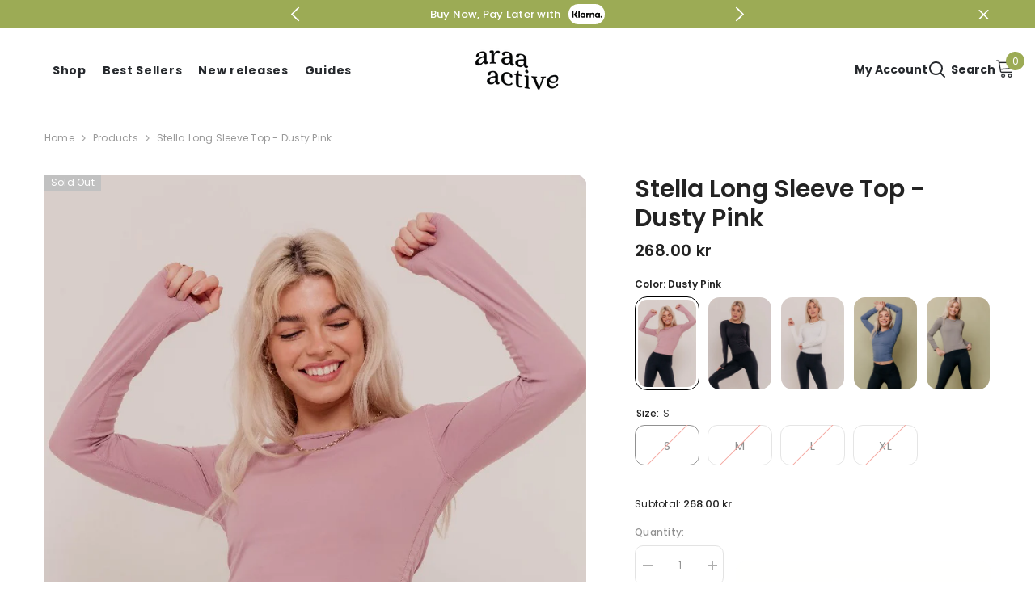

--- FILE ---
content_type: text/html; charset=utf-8
request_url: https://araaactive.com/sv-se/products/stella-long-sleeve-top-dusty-pink?variant=40412616851513&section_id=template--17722218774585__main
body_size: 13214
content:
<div id="shopify-section-template--17722218774585__main" class="shopify-section"><link href="//araaactive.com/cdn/shop/t/10/assets/component-product.css?v=121974951876806225111725880697" rel="stylesheet" type="text/css" media="all" />
<link href="//araaactive.com/cdn/shop/t/10/assets/component-price.css?v=113014100369699422931725880697" rel="stylesheet" type="text/css" media="all" />
<link href="//araaactive.com/cdn/shop/t/10/assets/component-badge.css?v=58385199191654577521725880695" rel="stylesheet" type="text/css" media="all" />
<link href="//araaactive.com/cdn/shop/t/10/assets/component-rte.css?v=82502160534158932881725880697" rel="stylesheet" type="text/css" media="all" />
<link href="//araaactive.com/cdn/shop/t/10/assets/component-share.css?v=23553761141326501681725880697" rel="stylesheet" type="text/css" media="all" />
<link href="//araaactive.com/cdn/shop/t/10/assets/component-tab.css?v=140244687997670630881725880697" rel="stylesheet" type="text/css" media="all" />
<link href="//araaactive.com/cdn/shop/t/10/assets/component-product-form.css?v=25662502946388171728655130" rel="stylesheet" type="text/css" media="all" />
<link href="//araaactive.com/cdn/shop/t/10/assets/component-grid.css?v=14116691739327510611725880696" rel="stylesheet" type="text/css" media="all" />




    <style type="text/css">
    #ProductSection-template--17722218774585__main .productView-thumbnail .productView-thumbnail-link:after{
        padding-bottom: 148%;
    }

    #ProductSection-template--17722218774585__main .cursor-wrapper .counter {
        color: #191919;
    }

    #ProductSection-template--17722218774585__main .cursor-wrapper .counter #count-image:before {
        background-color: #191919;
    }

    #ProductSection-template--17722218774585__main .custom-cursor__inner .arrow:before,
    #ProductSection-template--17722218774585__main .custom-cursor__inner .arrow:after {
        background-color: #000000;
    }

    #ProductSection-template--17722218774585__main .tabs-contents .toggleLink,
    #ProductSection-template--17722218774585__main .tabs .tab .tab-title {
        font-size: 18px;
        font-weight: 600;
        text-transform: none;
        padding-top: 15px;
        padding-bottom: 15px;
    }

    

    

    @media (max-width: 1024px) {
        
    }

    @media (max-width: 550px) {
        #ProductSection-template--17722218774585__main .tabs-contents .toggleLink,
        #ProductSection-template--17722218774585__main .tabs .tab .tab-title {
            font-size: 16px;
        }
    }

    @media (max-width: 767px) {
        #ProductSection-template--17722218774585__main {
            padding-top: 0px;
            padding-bottom: 0px;
        }
        
        
        
    }

    @media (min-width: 1025px) {
        
    }

    @media (min-width: 768px) and (max-width: 1199px) {
        #ProductSection-template--17722218774585__main {
            padding-top: 0px;
            padding-bottom: 0px;
        }
    }

    @media (min-width: 1200px) {
        #ProductSection-template--17722218774585__main {
            padding-top: 0px;
            padding-bottom: 0px;
        }
    }
</style>
<script>
    window.product_inven_array_6809108250681 = {
        
            '40412616851513': '0',
        
            '40412616884281': '0',
        
            '40412616917049': '0',
        
            '40412616949817': '0',
        
    };

    window.selling_array_6809108250681 = {
        
            '40412616851513': 'deny',
        
            '40412616884281': 'deny',
        
            '40412616917049': 'deny',
        
            '40412616949817': 'deny',
        
    };

    window.subtotal = {
        show: true,
        style: 1,
        text: `Add To Cart - [value]`
    };
  
    window.variant_image_group = 'false';
  
</script><link rel="stylesheet" href="//araaactive.com/cdn/shop/t/10/assets/component-fancybox.css?v=162524859697928915511725880696" media="print" onload="this.media='all'">
    <noscript><link href="//araaactive.com/cdn/shop/t/10/assets/component-fancybox.css?v=162524859697928915511725880696" rel="stylesheet" type="text/css" media="all" /></noscript><div class="vertical product-details product-default" data-section-id="template--17722218774585__main" data-section-type="product" id="ProductSection-template--17722218774585__main" data-has-combo="false" data-image-opo>
    
<div class="productView-moreItem moreItem-breadcrumb "
            style="--spacing-top: 10px;
            --spacing-bottom: 20px;
            --spacing-top-mb: 0px;
            --spacing-bottom-mb: 0px;
            --breadcrumb-bg:rgba(0,0,0,0);
            --breadcrumb-mb-bg: #f6f6f6;
            "
        >
            
                <div class="breadcrumb-bg">
            
                <div class="container">
                    

<link href="//araaactive.com/cdn/shop/t/10/assets/component-breadcrumb.css?v=20837817899444488451725880696" rel="stylesheet" type="text/css" media="all" /><breadcrumb-component class="breadcrumb-container style--line_clamp_1 scroll-trigger animate--slide-in" data-collection-title="" data-collection-all="/sv-se/collections/all">
        <nav class="breadcrumb breadcrumb-left" role="navigation" aria-label="breadcrumbs">
        <a class="link home-link" href="/sv-se/">Home</a><span class="separate" aria-hidden="true"><svg xmlns="http://www.w3.org/2000/svg" viewBox="0 0 24 24"><path d="M 7.75 1.34375 L 6.25 2.65625 L 14.65625 12 L 6.25 21.34375 L 7.75 22.65625 L 16.75 12.65625 L 17.34375 12 L 16.75 11.34375 Z"></path></svg></span>
                <span>Stella Long Sleeve Top - Dusty Pink</span><span class="observe-element" style="width: 1px; height: 1px; background: transparent; display: inline-block; flex-shrink: 0;"></span>
        </nav>
    </breadcrumb-component>
    <script type="text/javascript">
        if (typeof breadcrumbComponentDeclare == 'undefined') {
            class BreadcrumbComponent extends HTMLElement {
                constructor() {
                    super();
                    this.firstPostCollection();
                    this.getCollection();
                }

                connectedCallback() {
                    this.firstLink = this.querySelector('.link.home-link')
                    this.lastLink = this.querySelector('.observe-element')
                    this.classList.add('initialized');
                    this.initObservers();
                }

                static createHandler(position = 'first', breadcrumb = null) {
                    const handler = (entries, observer) => {
                        entries.forEach(entry => {
                            if (breadcrumb == null) return observer.disconnect();
                            if (entry.isIntersecting ) {
                                breadcrumb.classList.add(`disable-${position}`);
                            } else {
                                breadcrumb.classList.remove(`disable-${position}`);
                            }
                        })
                    }
                    return handler;
                }

                initObservers() {
                    const scrollToFirstHandler = BreadcrumbComponent.createHandler('first', this);
                    const scrollToLastHandler = BreadcrumbComponent.createHandler('last', this);
                    
                    this.scrollToFirstObserver = new IntersectionObserver(scrollToFirstHandler, { threshold: 1 });
                    this.scrollToLastObserver = new IntersectionObserver(scrollToLastHandler, { threshold: 0.6 });

                    this.scrollToFirstObserver.observe(this.firstLink);
                    this.scrollToLastObserver.observe(this.lastLink);
                }

                firstPostCollection() {
                    if (!document.body.matches('.template-collection')) return;
                    this.postCollection(true);
                    this.checkCollection();
                }

                postCollection(showCollection) {
                    const title = this.dataset.collectionTitle ? this.dataset.collectionTitle : "Products";
                    let collection = {name: title, url: window.location.pathname, show: showCollection};
                    localStorage.setItem('_breadcrumb_collection', JSON.stringify(collection));
                }

                checkCollection() {
                    document.addEventListener("click", (event) => {
                        const target = event.target;
                        if (!target.matches('.card-link')) return;
                        target.closest('.shopify-section[id*="product-grid"]') == null ? this.postCollection(false) : this.postCollection(true);
                    });
                }

                getCollection() {
                    if (!document.body.matches('.template-product')) return;
                    const collection = JSON.parse(localStorage.getItem('_breadcrumb_collection'));
                    let checkCollection = document.referrer.indexOf('/collections/') !== -1 && (new URL(document.referrer)).pathname == collection.url && collection && collection.show ? true : false;
                    const breadcrumb = `<a class="breadcrumb-collection animate--text" href="${checkCollection ? collection.url : this.dataset.collectionAll}">${checkCollection ? collection.name : "Products"}</a><span class="separate animate--text" aria-hidden="true"><svg xmlns="http://www.w3.org/2000/svg" viewBox="0 0 24 24"><path d="M 7.75 1.34375 L 6.25 2.65625 L 14.65625 12 L 6.25 21.34375 L 7.75 22.65625 L 16.75 12.65625 L 17.34375 12 L 16.75 11.34375 Z"></path></svg></span>`;
                    this.querySelectorAll('.separate')[0]?.insertAdjacentHTML("afterend", breadcrumb);
                }
            }   

            window.addEventListener('load', () => {
                customElements.define('breadcrumb-component', BreadcrumbComponent);
            })

            var breadcrumbComponentDeclare = BreadcrumbComponent;
        }
    </script>
                </div>
            
                </div>
            
        </div>
    
    <div class="container productView-container">
        <div class="productView halo-productView layout-3 positionMainImage--left productView-sticky" data-product-handle="stella-long-sleeve-top-dusty-pink"><div class="productView-top">
                    <div class="halo-productView-left productView-images clearfix scroll-trigger animate--fade-in" data-image-gallery><div class="cursor-wrapper handleMouseLeave">
                                <div class="custom-cursor custom-cursor__outer">
                                    <div class="custom-cursor custom-cursor__inner">
                                        <span class="arrow arrow-bar fadeIn"></span>
                                    </div>
                                </div>
                            </div><div class="productView-images-wrapper" data-video-popup>
                            <div class="productView-image-wrapper"><div class="productView-badge has-badge-js badge-left halo-productBadges halo-productBadges--left date-109420940 date1-1266 sale_badge_disable"
        
        data-text-sale-badge="- "
        data-new-badge-number="30"
    ><span class="badge sold-out-badge" aria-hidden="true">
                Sold out
            </span></div>
<div class="productView-nav style-1 image-fit-unset" 
                                    data-image-gallery-main
                                    data-arrows-desk="false"
                                    data-arrows-mobi="true"
                                    data-counter-mobi="true"
                                    data-media-count="5"
                                ><div class="productView-image productView-image-adapt fit-unset" data-index="1">
                                                    <div class="productView-img-container product-single__media" data-media-id="22419457048633"
                                                        
                                                    >
                                                        <div 
                                                            class="media" 
                                                             
                                                             data-fancybox="images" href="//araaactive.com/cdn/shop/products/STELLALongSleeveTopDustyPink1.jpg?v=1697054933" 
                                                        >
                                                            <img id="product-featured-image-22419457048633"
                                                                srcset="//araaactive.com/cdn/shop/products/STELLALongSleeveTopDustyPink1.jpg?v=1697054933"
                                                                src="//araaactive.com/cdn/shop/products/STELLALongSleeveTopDustyPink1.jpg?v=1697054933"
                                                                data-src="//araaactive.com/cdn/shop/products/STELLALongSleeveTopDustyPink1.jpg?v=1697054933"
                                                                alt="Stella Long Sleeve Top - Dusty Pink-Araa Active"
                                                                sizes="(min-width: 2000px) 1500px, (min-width: 1200px) 1200px, (min-width: 768px) calc((100vw - 30px) / 2), calc(100vw - 20px)"
                                                                width="800"
                                                                height="1200"
                                                                data-sizes="auto"
                                                                data-main-image
                                                                data-index="1"
                                                                data-cursor-image
                                                                
                                                            /></div>
                                                    </div>
                                                </div><div class="productView-image productView-image-adapt fit-unset" data-index="2">
                                                    <div class="productView-img-container product-single__media" data-media-id="22419457081401"
                                                        
                                                    >
                                                        <div 
                                                            class="media" 
                                                             
                                                             data-fancybox="images" href="//araaactive.com/cdn/shop/products/STELLALongSleeveTopDustyPink2.jpg?v=1697054935" 
                                                        >
                                                            <img id="product-featured-image-22419457081401"
                                                                data-srcset="//araaactive.com/cdn/shop/products/STELLALongSleeveTopDustyPink2.jpg?v=1697054935"
                                                                
                                                                data-src="//araaactive.com/cdn/shop/products/STELLALongSleeveTopDustyPink2.jpg?v=1697054935"
                                                                alt="Stella Long Sleeve Top - Dusty Pink-Araa Active"
                                                                sizes="(min-width: 2000px) 1500px, (min-width: 1200px) 1200px, (min-width: 768px) calc((100vw - 30px) / 2), calc(100vw - 20px)"
                                                                width="800"
                                                                height="1200"
                                                                data-sizes="auto"
                                                                data-main-image
                                                                data-index="2"
                                                                data-cursor-image
                                                                class="lazyload" loading="lazy"
                                                            /><span class="data-lazy-loading"></span></div>
                                                    </div>
                                                </div><div class="productView-image productView-image-adapt fit-unset" data-index="3">
                                                    <div class="productView-img-container product-single__media" data-media-id="22419457114169"
                                                        
                                                    >
                                                        <div 
                                                            class="media" 
                                                             
                                                             data-fancybox="images" href="//araaactive.com/cdn/shop/products/STELLALongSleeveTopDustyPink3.jpg?v=1697054936" 
                                                        >
                                                            <img id="product-featured-image-22419457114169"
                                                                data-srcset="//araaactive.com/cdn/shop/products/STELLALongSleeveTopDustyPink3.jpg?v=1697054936"
                                                                
                                                                data-src="//araaactive.com/cdn/shop/products/STELLALongSleeveTopDustyPink3.jpg?v=1697054936"
                                                                alt="Stella Long Sleeve Top - Dusty Pink-Araa Active"
                                                                sizes="(min-width: 2000px) 1500px, (min-width: 1200px) 1200px, (min-width: 768px) calc((100vw - 30px) / 2), calc(100vw - 20px)"
                                                                width="800"
                                                                height="1200"
                                                                data-sizes="auto"
                                                                data-main-image
                                                                data-index="3"
                                                                data-cursor-image
                                                                class="lazyload" loading="lazy"
                                                            /><span class="data-lazy-loading"></span></div>
                                                    </div>
                                                </div><div class="productView-image productView-image-adapt fit-unset" data-index="4">
                                                    <div class="productView-img-container product-single__media" data-media-id="22419457146937"
                                                        
                                                    >
                                                        <div 
                                                            class="media" 
                                                             
                                                             data-fancybox="images" href="//araaactive.com/cdn/shop/products/STELLALongSleeveTopDustyPink4.jpg?v=1697054938" 
                                                        >
                                                            <img id="product-featured-image-22419457146937"
                                                                data-srcset="//araaactive.com/cdn/shop/products/STELLALongSleeveTopDustyPink4.jpg?v=1697054938"
                                                                
                                                                data-src="//araaactive.com/cdn/shop/products/STELLALongSleeveTopDustyPink4.jpg?v=1697054938"
                                                                alt="Stella Long Sleeve Top - Dusty Pink-Araa Active"
                                                                sizes="(min-width: 2000px) 1500px, (min-width: 1200px) 1200px, (min-width: 768px) calc((100vw - 30px) / 2), calc(100vw - 20px)"
                                                                width="800"
                                                                height="1200"
                                                                data-sizes="auto"
                                                                data-main-image
                                                                data-index="4"
                                                                data-cursor-image
                                                                class="lazyload" loading="lazy"
                                                            /><span class="data-lazy-loading"></span></div>
                                                    </div>
                                                </div></div><div class="productView-videoPopup"><a class="videoPopup-btn" data-fancybox="video-gallery" href="//araaactive.com/cdn/shop/videos/c/vp/ede4bf9897ae4c37ada6be0f4c4816e7/ede4bf9897ae4c37ada6be0f4c4816e7.HD-1080p-7.2Mbps-8770660.mp4?v=0" type="video/mp4" data-width="1200" data-height="675">
                                                        <svg viewbox="0 0 512 512" xml:space="preserve" aria-hidden="true" focusable="false" role="presentation" class="icon icon-video"><path fill="none" d="M256,20C125.872,20,20,125.872,20,256s105.872,236,236,236s236-105.872,236-236S386.128,20,256,20z M156.64,387.712V124.288l246.72,131.72L156.64,387.712z"></path><path d="M512,256C512,114.616,397.384,0,256,0S0,114.616,0,256s114.616,256,256,256S512,397.384,512,256z   M256,492C125.872,492,20,386.128,20,256S125.872,20,256,20s236,105.872,236,236S386.128,492,256,492z"></path><polygon points="156.64,387.712 403.36,256.008 156.64,124.288 "></polygon></svg>
                                                    </a></div><div class="productView-iconZoom">
                                        <svg  class="icon icon-zoom-1" xmlns="http://www.w3.org/2000/svg" aria-hidden="true" focusable="false" role="presentation" viewBox="0 0 448 512"><path d="M416 176V86.63L246.6 256L416 425.4V336c0-8.844 7.156-16 16-16s16 7.156 16 16v128c0 8.844-7.156 16-16 16h-128c-8.844 0-16-7.156-16-16s7.156-16 16-16h89.38L224 278.6L54.63 448H144C152.8 448 160 455.2 160 464S152.8 480 144 480h-128C7.156 480 0 472.8 0 464v-128C0 327.2 7.156 320 16 320S32 327.2 32 336v89.38L201.4 256L32 86.63V176C32 184.8 24.84 192 16 192S0 184.8 0 176v-128C0 39.16 7.156 32 16 32h128C152.8 32 160 39.16 160 48S152.8 64 144 64H54.63L224 233.4L393.4 64H304C295.2 64 288 56.84 288 48S295.2 32 304 32h128C440.8 32 448 39.16 448 48v128C448 184.8 440.8 192 432 192S416 184.8 416 176z"></path></svg>
                                    </div></div><div class="productView-thumbnail-wrapper">
                                    <div class="productView-for clearfix" data-max-thumbnail-to-show="4"><div class="productView-thumbnail" data-media-id="template--17722218774585__main-22419457048633">
                                                        <div class="productView-thumbnail-link" data-image="//araaactive.com/cdn/shop/products/STELLALongSleeveTopDustyPink1_large.jpg?v=1697054933">
                                                            <img srcset="//araaactive.com/cdn/shop/products/STELLALongSleeveTopDustyPink1_medium.jpg?v=1697054933" src="//araaactive.com/cdn/shop/products/STELLALongSleeveTopDustyPink1_medium.jpg?v=1697054933" alt="Stella Long Sleeve Top - Dusty Pink-Araa Active"  /></div>
                                                    </div><div class="productView-thumbnail" data-media-id="template--17722218774585__main-22419457081401">
                                                        <div class="productView-thumbnail-link" data-image="//araaactive.com/cdn/shop/products/STELLALongSleeveTopDustyPink2_large.jpg?v=1697054935">
                                                            <img srcset="//araaactive.com/cdn/shop/products/STELLALongSleeveTopDustyPink2_medium.jpg?v=1697054935" src="//araaactive.com/cdn/shop/products/STELLALongSleeveTopDustyPink2_medium.jpg?v=1697054935" alt="Stella Long Sleeve Top - Dusty Pink-Araa Active"  /></div>
                                                    </div><div class="productView-thumbnail" data-media-id="template--17722218774585__main-22419457114169">
                                                        <div class="productView-thumbnail-link" data-image="//araaactive.com/cdn/shop/products/STELLALongSleeveTopDustyPink3_large.jpg?v=1697054936">
                                                            <img srcset="//araaactive.com/cdn/shop/products/STELLALongSleeveTopDustyPink3_medium.jpg?v=1697054936" src="//araaactive.com/cdn/shop/products/STELLALongSleeveTopDustyPink3_medium.jpg?v=1697054936" alt="Stella Long Sleeve Top - Dusty Pink-Araa Active"  /></div>
                                                    </div><div class="productView-thumbnail" data-media-id="template--17722218774585__main-22419457146937">
                                                        <div class="productView-thumbnail-link" data-image="//araaactive.com/cdn/shop/products/STELLALongSleeveTopDustyPink4_large.jpg?v=1697054938">
                                                            <img srcset="//araaactive.com/cdn/shop/products/STELLALongSleeveTopDustyPink4_medium.jpg?v=1697054938" src="//araaactive.com/cdn/shop/products/STELLALongSleeveTopDustyPink4_medium.jpg?v=1697054938" alt="Stella Long Sleeve Top - Dusty Pink-Araa Active"  /></div>
                                                    </div></div>
                                </div></div>
                    </div>
                    <div class="halo-productView-right productView-details clearfix">
                        <div class="productView-product clearfix"><div class="productView-moreItem scroll-trigger animate--slide-in"
                                            style="--spacing-top: 0px;
                                            --spacing-bottom: 10px"
                                        >
                                            <h1 class="productView-title" style="--color-title: #232323;--fontsize-text: 30px;--fontsize-mb-text: 18px;"><span>Stella Long Sleeve Top - Dusty Pink</span></h1>
                                        </div>
                                        <div class="productView-moreItem scroll-trigger animate--slide-in"
                                            style="--spacing-top: 0px;
                                            --spacing-bottom: 17px;
                                            --fontsize-text: 20px"
                                        >
                                            
                                                <div class="productView-price no-js-hidden clearfix" id="product-price-6809108250681"><div class="price price--medium price--sold-out ">
    <dl><div class="price__regular"><dd class="price__last"><span class="price-item price-item--regular">268.00 kr</span></dd>
        </div>
        <div class="price__sale"><dd class="price__compare" data-compare=""><s class="price-item price-item--regular"></s></dd><dd class="price__last" data-last="26800"><span class="price-item price-item--sale">268.00 kr</span></dd></div>
        <small class="unit-price caption hidden">
            <dt class="visually-hidden">Unit price</dt>
            <dd class="price__last"><span></span><span aria-hidden="true">/</span><span class="visually-hidden">&nbsp;per&nbsp;</span><span></span></dd>
        </small>
    </dl>
</div>
</div>
                                            
                                        </div><div class="swatch-custom-color">
  
    <div class="swatch-custom-color__header">
      <span>Color: </span>
      <span id="colorName">Dusty Pink</span>
    </div>
  
  <ul class="swatch-custom-color__list">
    <li class="swatch-custom-color__item active" data-color="Dusty Pink">
      <a class="swatch-custom-color__link" href="/sv-se/products/stella-long-sleeve-top-dusty-pink">
        <div class="swatch-custom-color__picture">
          <img class="swatch-custom-color__image" src="//araaactive.com/cdn/shop/products/STELLALongSleeveTopDustyPink1_medium.jpg?v=1697054933" alt="Dusty Pink">
        </div>
      </a>
    </li>
    
      
      
      
      
        <li class="swatch-custom-color__item" data-color="Black">
          <a class="swatch-custom-color__link" href="/sv-se/products/stella-long-sleeve-top-black">
            <div class="swatch-custom-color__picture">
              <img class="swatch-custom-color__image" src="//araaactive.com/cdn/shop/products/STELLALongSleeveTopBlack1_medium.jpg?v=1697054907" alt="Black">
            </div>
          </a>
        </li>
      
    
      
      
      
      
        <li class="swatch-custom-color__item" data-color="White">
          <a class="swatch-custom-color__link" href="/sv-se/products/stella-long-sleeve-top-white">
            <div class="swatch-custom-color__picture">
              <img class="swatch-custom-color__image" src="//araaactive.com/cdn/shop/products/STELLALongSleeveTopWhite1_medium.jpg?v=1697054916" alt="White">
            </div>
          </a>
        </li>
      
    
      
      
      
      
        <li class="swatch-custom-color__item" data-color="Blue">
          <a class="swatch-custom-color__link" href="/sv-se/products/stella-long-sleeve-top-blue">
            <div class="swatch-custom-color__picture">
              <img class="swatch-custom-color__image" src="//araaactive.com/cdn/shop/products/STELLALongSleeveTopBlue1_medium.jpg?v=1697054923" alt="Blue">
            </div>
          </a>
        </li>
      
    
      
      
      
      
        <li class="swatch-custom-color__item" data-color="Light Khaki">
          <a class="swatch-custom-color__link" href="/sv-se/products/stella-long-sleeve-top-light-khaki">
            <div class="swatch-custom-color__picture">
              <img class="swatch-custom-color__image" src="//araaactive.com/cdn/shop/products/STELLALongSleeveTopLightKhaki1_medium.jpg?v=1697054940" alt="Light Khaki">
            </div>
          </a>
        </li>
      
    
      
      
      
      
    
      
      
      
      
    
      
      
      
      
    
      
      
      
      
    
      
      
      
      
    
      
      
      
      
    
  </ul>
</div>

<script>
  const colorItems = document.querySelectorAll('.swatch-custom-color__item');
  const colorName = document.querySelector('#colorName');
  colorItems.forEach(item => {
    item.addEventListener('mouseover', (e) => {
      colorName.innerText = e.currentTarget.getAttribute('data-color');
      colorItems.forEach(el => el.classList.remove('active'));
      e.currentTarget.classList.add('active');
    });
  });
</script>

<style>
  .swatch-custom-color__list {
    margin: 0;
    padding-left: 0;
    display: grid;
    grid-template-columns: repeat(auto-fill, minmax(75px, 1fr));
    grid-gap: 10px;
  }

  .swatch-custom-color__item {
    margin-bottom: 20px;
    list-style: none;
  }

  .swatch-custom-color__link {
    display: block;
  }

  .swatch-custom-color__picture {
    position: relative;
    padding-top: 145%;
  }

  .swatch-custom-color__image {
    position: absolute;
    left: 0;
    top: 0;
    width: 100%;
    height: 100%;
    object-fit: cover;
    border: 1px solid transparent;
  }

  .swatch-custom-color__item.active .swatch-custom-color__image {
    border-color: #000;
    padding: 3px;
  }

  .swatch-custom-color__header {
    margin-bottom: 5px;
    font-size: var(--font_size);
    font-weight: 600;
    line-height: 20px;
    color: var(--page_title_color);
  }
</style>

                                            <div class="productView-moreItem productView-moreItem-product-variant scroll-trigger animate--slide-in"
                                                style="--spacing-top: 0px;
                                                --spacing-bottom: 15px"
                                            ><div class="productView-options" style="--color-border: #e6e6e6" data-lang="sv" data-default-lang="se"><div class="productView-variants halo-productOptions" id="product-option-6809108250681"  data-type="button"><variant-radios class="no-js-hidden product-option has-default" data-product="6809108250681" data-section="template--17722218774585__main" data-url="/sv-se/products/stella-long-sleeve-top-dusty-pink"><fieldset class="js product-form__input clearfix" data-product-attribute="set-rectangle" data-option-index="0">
                            <legend class="form__label">
                                size:
                                <span data-header-option>
                                    S
                                </span>
                            </legend><input class="product-form__radio" type="radio" id="option-6809108250681-size-0"
                                        name="size"
                                        value="S"
                                        checked
                                        
                                        data-variant-id="40412616851513"
                                    ><label class="product-form__label soldout" for="option-6809108250681-size-0" data-variant-id="40412616851513">
                                            <span class="text">S</span>
                                        </label><input class="product-form__radio" type="radio" id="option-6809108250681-size-1"
                                        name="size"
                                        value="M"
                                        
                                        
                                        data-variant-id="40412616884281"
                                    ><label class="product-form__label soldout" for="option-6809108250681-size-1" data-variant-id="40412616884281">
                                            <span class="text">M</span>
                                        </label><input class="product-form__radio" type="radio" id="option-6809108250681-size-2"
                                        name="size"
                                        value="L"
                                        
                                        
                                        data-variant-id="40412616917049"
                                    ><label class="product-form__label soldout" for="option-6809108250681-size-2" data-variant-id="40412616917049">
                                            <span class="text">L</span>
                                        </label><input class="product-form__radio" type="radio" id="option-6809108250681-size-3"
                                        name="size"
                                        value="XL"
                                        
                                        
                                        data-variant-id="40412616949817"
                                    ><label class="product-form__label soldout" for="option-6809108250681-size-3" data-variant-id="40412616949817">
                                            <span class="text">XL</span>
                                        </label></fieldset><fieldset class="js product-form__input product-form__swatch clearfix" data-product-attribute="set-rectangle" data-option-index="1">
                            <legend class="form__label">
                                Color:
                                <span data-header-option>
                                    Dusty Pink
                                </span>
                            </legend><input class="product-form__radio" type="radio" id="option-6809108250681-Color-0"
                                        name="Color"
                                        value="Dusty Pink"
                                        checked
                                        
                                        data-variant-id="40412616851513"
                                    ><label class="product-form__label soldout" name="Color" for="option-6809108250681-Color-0" data-variant-id="40412616851513">
                                            <span
                                                class="pattern"
                                                style="background-color: pink; background-image: url(//araaactive.com/cdn/shop/products/STELLALongSleeveTopDustyPink1_130x.jpg?v=1697054933);"
                                            ></span>
                                            
                                                <span class="expand">
                                                    <img srcset="//araaactive.com/cdn/shop/products/STELLALongSleeveTopDustyPink1_75x.jpg?v=1697054933" src="//araaactive.com/cdn/shop/products/STELLALongSleeveTopDustyPink1_75x.jpg?v=1697054933" sizes="75px" loading="lazy">
                                                </span>
                                            
                                        </label></fieldset><script type="application/json">
                        [{"id":40412616851513,"title":"S \/ Dusty Pink","option1":"S","option2":"Dusty Pink","option3":null,"sku":"DS-WOM-STELLA-LSTOP-Dusty Pink-Small","requires_shipping":true,"taxable":true,"featured_image":{"id":30154636427321,"product_id":6809108250681,"position":1,"created_at":"2022-07-20T13:10:28+02:00","updated_at":"2023-10-11T22:08:53+02:00","alt":"Stella Long Sleeve Top - Dusty Pink-Araa Active","width":800,"height":1200,"src":"\/\/araaactive.com\/cdn\/shop\/products\/STELLALongSleeveTopDustyPink1.jpg?v=1697054933","variant_ids":[40412616851513,40412616884281,40412616917049,40412616949817]},"available":false,"name":"Stella Long Sleeve Top - Dusty Pink - S \/ Dusty Pink","public_title":"S \/ Dusty Pink","options":["S","Dusty Pink"],"price":26800,"weight":91,"compare_at_price":null,"inventory_management":"shopify","barcode":"5060764899079","featured_media":{"alt":"Stella Long Sleeve Top - Dusty Pink-Araa Active","id":22419457048633,"position":1,"preview_image":{"aspect_ratio":0.667,"height":1200,"width":800,"src":"\/\/araaactive.com\/cdn\/shop\/products\/STELLALongSleeveTopDustyPink1.jpg?v=1697054933"}},"requires_selling_plan":false,"selling_plan_allocations":[]},{"id":40412616884281,"title":"M \/ Dusty Pink","option1":"M","option2":"Dusty Pink","option3":null,"sku":"DS-WOM-STELLA-LSTOP-Dusty Pink-Medium","requires_shipping":true,"taxable":true,"featured_image":{"id":30154636427321,"product_id":6809108250681,"position":1,"created_at":"2022-07-20T13:10:28+02:00","updated_at":"2023-10-11T22:08:53+02:00","alt":"Stella Long Sleeve Top - Dusty Pink-Araa Active","width":800,"height":1200,"src":"\/\/araaactive.com\/cdn\/shop\/products\/STELLALongSleeveTopDustyPink1.jpg?v=1697054933","variant_ids":[40412616851513,40412616884281,40412616917049,40412616949817]},"available":false,"name":"Stella Long Sleeve Top - Dusty Pink - M \/ Dusty Pink","public_title":"M \/ Dusty Pink","options":["M","Dusty Pink"],"price":26800,"weight":91,"compare_at_price":null,"inventory_management":"shopify","barcode":"5060764899086","featured_media":{"alt":"Stella Long Sleeve Top - Dusty Pink-Araa Active","id":22419457048633,"position":1,"preview_image":{"aspect_ratio":0.667,"height":1200,"width":800,"src":"\/\/araaactive.com\/cdn\/shop\/products\/STELLALongSleeveTopDustyPink1.jpg?v=1697054933"}},"requires_selling_plan":false,"selling_plan_allocations":[]},{"id":40412616917049,"title":"L \/ Dusty Pink","option1":"L","option2":"Dusty Pink","option3":null,"sku":"DS-WOM-STELLA-LSTOP-Dusty Pink-Large","requires_shipping":true,"taxable":true,"featured_image":{"id":30154636427321,"product_id":6809108250681,"position":1,"created_at":"2022-07-20T13:10:28+02:00","updated_at":"2023-10-11T22:08:53+02:00","alt":"Stella Long Sleeve Top - Dusty Pink-Araa Active","width":800,"height":1200,"src":"\/\/araaactive.com\/cdn\/shop\/products\/STELLALongSleeveTopDustyPink1.jpg?v=1697054933","variant_ids":[40412616851513,40412616884281,40412616917049,40412616949817]},"available":false,"name":"Stella Long Sleeve Top - Dusty Pink - L \/ Dusty Pink","public_title":"L \/ Dusty Pink","options":["L","Dusty Pink"],"price":26800,"weight":91,"compare_at_price":null,"inventory_management":"shopify","barcode":"5060764899093","featured_media":{"alt":"Stella Long Sleeve Top - Dusty Pink-Araa Active","id":22419457048633,"position":1,"preview_image":{"aspect_ratio":0.667,"height":1200,"width":800,"src":"\/\/araaactive.com\/cdn\/shop\/products\/STELLALongSleeveTopDustyPink1.jpg?v=1697054933"}},"requires_selling_plan":false,"selling_plan_allocations":[]},{"id":40412616949817,"title":"XL \/ Dusty Pink","option1":"XL","option2":"Dusty Pink","option3":null,"sku":"DS-WOM-STELLA-LSTOP-Dusty Pink-Extra Large","requires_shipping":true,"taxable":true,"featured_image":{"id":30154636427321,"product_id":6809108250681,"position":1,"created_at":"2022-07-20T13:10:28+02:00","updated_at":"2023-10-11T22:08:53+02:00","alt":"Stella Long Sleeve Top - Dusty Pink-Araa Active","width":800,"height":1200,"src":"\/\/araaactive.com\/cdn\/shop\/products\/STELLALongSleeveTopDustyPink1.jpg?v=1697054933","variant_ids":[40412616851513,40412616884281,40412616917049,40412616949817]},"available":false,"name":"Stella Long Sleeve Top - Dusty Pink - XL \/ Dusty Pink","public_title":"XL \/ Dusty Pink","options":["XL","Dusty Pink"],"price":26800,"weight":91,"compare_at_price":null,"inventory_management":"shopify","barcode":"5060764899109","featured_media":{"alt":"Stella Long Sleeve Top - Dusty Pink-Araa Active","id":22419457048633,"position":1,"preview_image":{"aspect_ratio":0.667,"height":1200,"width":800,"src":"\/\/araaactive.com\/cdn\/shop\/products\/STELLALongSleeveTopDustyPink1.jpg?v=1697054933"}},"requires_selling_plan":false,"selling_plan_allocations":[]}]
                    </script>
                </variant-radios></div>
        <noscript>
            <div class="product-form__input">
                <label class="form__label" for="Variants-template--17722218774585__main">
                    Product variants
                </label>
                <div class="select">
                <select name="id" id="Variants-template--17722218774585__main" class="select__select" form="product-form"><option
                            selected="selected"
                            disabled
                            value="40412616851513"
                        >
                            S / Dusty Pink
 - Sold out
                            - 268.00 kr
                        </option><option
                            
                            disabled
                            value="40412616884281"
                        >
                            M / Dusty Pink
 - Sold out
                            - 268.00 kr
                        </option><option
                            
                            disabled
                            value="40412616917049"
                        >
                            L / Dusty Pink
 - Sold out
                            - 268.00 kr
                        </option><option
                            
                            disabled
                            value="40412616949817"
                        >
                            XL / Dusty Pink
 - Sold out
                            - 268.00 kr
                        </option></select>
            </div>
          </div>
        </noscript></div>
                                            </div>
                                        



                                            <div class="productView-moreItem"
                                                style="--spacing-top: 0px;
                                                --spacing-bottom: 15px"
                                            >
                                                <div class="productView-buttons"><form method="post" action="/sv-se/cart/add" id="product-form-installment-6809108250681" accept-charset="UTF-8" class="installment caption-large" enctype="multipart/form-data"><input type="hidden" name="form_type" value="product" /><input type="hidden" name="utf8" value="✓" /><input type="hidden" name="id" value="40412616851513">
        
<input type="hidden" name="product-id" value="6809108250681" /><input type="hidden" name="section-id" value="template--17722218774585__main" /></form><product-form class="productView-form product-form"><form method="post" action="/sv-se/cart/add" id="product-form-6809108250681" accept-charset="UTF-8" class="form" enctype="multipart/form-data" novalidate="novalidate" data-type="add-to-cart-form"><input type="hidden" name="form_type" value="product" /><input type="hidden" name="utf8" value="✓" /><div class="productView-group"><div class="productView-subtotal">
                            <span class="text">Subtotal: </span>
                            <span class="money-subtotal">268.00 kr</span>
                        </div><div class="pvGroup-row"><quantity-input class="productView-quantity quantity__group quantity__group--1 quantity__style--1 clearfix">
	    <label class="form-label quantity__label" for="quantity-6809108250681">
	        Quantity:
	    </label>
	    <div class="quantity__container">
		    <button type="button" name="minus" class="minus btn-quantity">
		    	<span class="visually-hidden">Decrease quantity for Stella Long Sleeve Top - Dusty Pink</span>
		    </button>
		    <input class="form-input quantity__input" type="number" name="quantity" min="1" value="1" inputmode="numeric" pattern="[0-9]*" id="quantity-6809108250681" data-product="6809108250681" data-price="26800">
		    <button type="button" name="plus" class="plus btn-quantity">
		    	<span class="visually-hidden">Increase quantity for Stella Long Sleeve Top - Dusty Pink</span>
		    </button>
	    </div>
	</quantity-input>
<div class="productView-groupTop">
                        <div class="productView-action productView-action-2 scroll-trigger animate--slide-in" style="--atc-color: #ffffff;--atc-bg-color: #9cab55;--atc-border-color: #9cab55;--atc-color-hover: #232323;--atc-bg-color-hover: #ffffff;--atc-border-color-hover: #232323">
                            <input type="hidden" name="id" value="40412616851513">
                            <div class="product-form__buttons"><button type="submit" name="add" data-btn-addToCart class="product-form__submit button" id="product-add-to-cart" disabled>Sold out</button></div>
                        </div></div>
                </div></div><input type="hidden" name="product-id" value="6809108250681" /><input type="hidden" name="section-id" value="template--17722218774585__main" /></form></product-form><div class="productView-notifyMe  halo-notifyMe scroll-trigger animate--slide-in" style="display: none;">
            <form method="post" action="/sv-se/contact#ContactForm-notifyMe-product-productView-notify-form-6809108250681" id="ContactForm-notifyMe-product-productView-notify-form-6809108250681" accept-charset="UTF-8" class="notifyMe-form contact-form"><input type="hidden" name="form_type" value="contact" /><input type="hidden" name="utf8" value="✓" /><input type="hidden" name="contact[Form]" value="Notify me"/>
    <input type="hidden" class="halo-notify-product-site" name="contact[Shop name]" value="Araa Active"/>
    <input type="hidden" class="halo-notify-product-site-url" name="contact[Link]" value="https://araaactive.com"/>
    <input type="hidden" class="halo-notify-product-title" name="contact[Product title]" value="Stella Long Sleeve Top - Dusty Pink" />
    <input type="hidden" class="halo-notify-product-link" name="contact[Product URL]" value="https://araaactive.com/sv-se/products/stella-long-sleeve-top-dusty-pink"/>
    <input type="hidden" class="halo-notify-product-variant" name="contact[Product variant]" value="S / Dusty Pink"/>

    <div class="form-field">
        <label class="form-label" for="halo-notify-email6809108250681">Leave your email and we will notify as soon as the product / variant is back in stock</label>
        <input class="form-input form-input-placeholder" type="email" name="contact[email]" required id="halo-notify-email6809108250681" placeholder="Insert your email">
        <button type="submit" class="button button-1" id="halo-btn-notify6809108250681" data-button-message="notifyMe">Subscribe</button>
    </div></form><div class="notifyMe-text"></div>
        </div></div>
                                            </div>
                                        
<div class="productView-moreItem scroll-trigger animate--slide-in"
                                            style="--spacing-top: 30px;
                                            --spacing-bottom: 0px;"
                                        >
                                            <delivery-time class="productView-dlvr d-none"
                                                data-delivery-time 
                                                data-frm-day="d, DD MMM"
                                                data-exclude-day-from="only_delivery" 
                                                data-exclude-day="SAT,SUN" 
                                                data-estimate-start="4" 
                                                data-estimate-end="7" 
                                                data-time="15:00:00"
                                                style="--color-text: #232323;--font-size: 12px;--icon-size: 24px;"
                                            ><span class="productView-dlvr__icon"><svg aria-hidden="true" focusable="false" data-prefix="fal" data-icon="shipping-fast" role="img" xmlns="http://www.w3.org/2000/svg" viewbox="0 0 640 512"><path fill="currentColor" d="M280 192c4.4 0 8-3.6 8-8v-16c0-4.4-3.6-8-8-8H40c-4.4 0-8 3.6-8 8v16c0 4.4 3.6 8 8 8h240zm352 192h-24V275.9c0-16.8-6.8-33.3-18.8-45.2l-83.9-83.9c-11.8-12-28.3-18.8-45.2-18.8H416V78.6c0-25.7-22.2-46.6-49.4-46.6H113.4C86.2 32 64 52.9 64 78.6V96H8c-4.4 0-8 3.6-8 8v16c0 4.4 3.6 8 8 8h240c4.4 0 8-3.6 8-8v-16c0-4.4-3.6-8-8-8H96V78.6c0-8.1 7.8-14.6 17.4-14.6h253.2c9.6 0 17.4 6.5 17.4 14.6V384H207.6C193 364.7 170 352 144 352c-18.1 0-34.6 6.2-48 16.4V288H64v144c0 44.2 35.8 80 80 80s80-35.8 80-80c0-5.5-.6-10.8-1.6-16h195.2c-1.1 5.2-1.6 10.5-1.6 16 0 44.2 35.8 80 80 80s80-35.8 80-80c0-5.5-.6-10.8-1.6-16H632c4.4 0 8-3.6 8-8v-16c0-4.4-3.6-8-8-8zm-488 96c-26.5 0-48-21.5-48-48s21.5-48 48-48 48 21.5 48 48-21.5 48-48 48zm272-320h44.1c8.4 0 16.7 3.4 22.6 9.4l83.9 83.9c.8.8 1.1 1.9 1.8 2.8H416V160zm80 320c-26.5 0-48-21.5-48-48s21.5-48 48-48 48 21.5 48 48-21.5 48-48 48zm80-96h-16.4C545 364.7 522 352 496 352s-49 12.7-63.6 32H416v-96h160v96zM256 248v-16c0-4.4-3.6-8-8-8H8c-4.4 0-8 3.6-8 8v16c0 4.4 3.6 8 8 8h240c4.4 0 8-3.6 8-8z"></path></svg>
</span><span class="productView-dlvr__text">Order within the next <span data-hour-delivery class="productView-dlvr__remaining"><span class="productView-dlvr__remaining-hr"></span> hours <span class="productView-dlvr__remaining-mins"></span> minutes</span> to receive it. Estimated delivery is between <span data-start-delivery class="productView-dlvr__date-start txt-d-underline"></span> and <span data-end-delivery class="productView-dlvr__date-end txt-d-underline"></b>
                                                </span>
                                            </delivery-time>
                                            <script src="//araaactive.com/cdn/shop/t/10/assets/delivery-time.js?v=128523993372356729531725880697" defer="defer"></script>
                                        </div><div class="productView-moreItem scroll-trigger animate--slide-in"
                                            style="--spacing-top: 30px;
                                            --spacing-bottom: 0px;
                                            "
                                        >
                                            <complementary-products class="productView-complementary complementary-products style-2 no-js-hidden" id="complementary-product-data" data-complementary-product data-url="/sv-se/recommendations/products?section_id=template--17722218774585__main&product_id=6809108250681&limit=10&intent=complementary"></complementary-products>
                                            <script src="//araaactive.com/cdn/shop/t/10/assets/build-complementary-products.js?v=73501869613274300751725880695" defer="defer"></script>
                                        </div></div>
                    </div>
                </div>
<link href="//araaactive.com/cdn/shop/t/10/assets/component-sticky-add-to-cart.css?v=65206619997115728701725880697" rel="stylesheet" type="text/css" media="all" />
                    <sticky-add-to-cart class="productView-stickyCart style-1 subtotal-1" data-sticky-add-to-cart>
    <div class="container">
        <a href="javascript:void(0)" class="sticky-product-close close" data-close-sticky-add-to-cart>
            <svg xmlns="http://www.w3.org/2000/svg" viewBox="0 0 48 48" ><path d="M 38.982422 6.9707031 A 2.0002 2.0002 0 0 0 37.585938 7.5859375 L 24 21.171875 L 10.414062 7.5859375 A 2.0002 2.0002 0 0 0 8.9785156 6.9804688 A 2.0002 2.0002 0 0 0 7.5859375 10.414062 L 21.171875 24 L 7.5859375 37.585938 A 2.0002 2.0002 0 1 0 10.414062 40.414062 L 24 26.828125 L 37.585938 40.414062 A 2.0002 2.0002 0 1 0 40.414062 37.585938 L 26.828125 24 L 40.414062 10.414062 A 2.0002 2.0002 0 0 0 38.982422 6.9707031 z"/></svg>
        </a>
        <div class="sticky-product-wrapper">
            <div class="sticky-product clearfix"><div class="sticky-left">
                    <div class="sticky-image" data-image-sticky-add-to-cart>
                        <img srcset="//araaactive.com/cdn/shop/products/STELLALongSleeveTopDustyPink1_1200x.jpg?v=1697054933" src="//araaactive.com/cdn/shop/products/STELLALongSleeveTopDustyPink1_1200x.jpg?v=1697054933" alt="Stella Long Sleeve Top - Dusty Pink-Araa Active" sizes="1200px" loading="lazy">
                    </div>
                    
                        <div class="sticky-info"><h4 class="sticky-title">
                                Stella Long Sleeve Top - Dusty Pink
                            </h4>
                            
                                
                                
                                <div class="sticky-price">
                                    
                                        
                                    
                                    <span class="money-subtotal">268.00 kr</span>
                                </div>
                            
                        </div>
                    
                </div>
                <div class="sticky-right sticky-content">
                    
<div class="sticky-actions sticky-actions-2"><form method="post" action="/sv-se/cart/add" id="product-form-sticky-6809108250681" accept-charset="UTF-8" class="form" enctype="multipart/form-data" novalidate="novalidate" data-type="add-to-cart-form"><input type="hidden" name="form_type" value="product" /><input type="hidden" name="utf8" value="✓" />
<div class="sticky-actions-row"><input type="hidden" name="id" value="40412616851513"><button
                                        type="submit"
                                        name="add"
                                        data-btn-addToCart
                                        class="product-form__submit button button--primary"
                                        id="product-sticky-add-to-cart"
                                        disabled
                                    >
                                        Sold out
                                    </button></div><input type="hidden" name="product-id" value="6809108250681" /><input type="hidden" name="section-id" value="template--17722218774585__main" /></form>
                        
                            <div class="empty-add-cart-button-wrapper"><quantity-input class="productView-quantity quantity__group quantity__group--3 quantity__style--1 clearfix">
	    <label class="form-label quantity__label" for="quantity-6809108250681-3">
	        Quantity:
	    </label>
	    <div class="quantity__container">
		    <button type="button" name="minus" class="minus btn-quantity">
		    	<span class="visually-hidden">Decrease quantity for Stella Long Sleeve Top - Dusty Pink</span>
		    </button>
		    <input class="form-input quantity__input" type="number" name="quantity" min="1" value="1" inputmode="numeric" pattern="[0-9]*" id="quantity-6809108250681-3" data-product="6809108250681" data-price="26800">
		    <button type="button" name="plus" class="plus btn-quantity">
		    	<span class="visually-hidden">Increase quantity for Stella Long Sleeve Top - Dusty Pink</span>
		    </button>
	    </div>
	</quantity-input>
<button
                                        class="product-form__submit button button--primary"
                                        id="show-sticky-product">Add to cart
</button>
                            </div>
                        
                    </div></div>
            </div>
        </div>
        <a href="javascript:void(0)" class="sticky-product-expand" data-expand-sticky-add-to-cart>
            <svg xmlns="http://www.w3.org/2000/svg" viewBox="0 0 32 32" class="icon icon-cart stroke-w-0" aria-hidden="true" focusable="false" role="presentation" xmlns="http://www.w3.org/2000/svg"><path d="M 16 3 C 13.253906 3 11 5.253906 11 8 L 11 9 L 6.0625 9 L 6 9.9375 L 5 27.9375 L 4.9375 29 L 27.0625 29 L 27 27.9375 L 26 9.9375 L 25.9375 9 L 21 9 L 21 8 C 21 5.253906 18.746094 3 16 3 Z M 16 5 C 17.65625 5 19 6.34375 19 8 L 19 9 L 13 9 L 13 8 C 13 6.34375 14.34375 5 16 5 Z M 7.9375 11 L 11 11 L 11 14 L 13 14 L 13 11 L 19 11 L 19 14 L 21 14 L 21 11 L 24.0625 11 L 24.9375 27 L 7.0625 27 Z"/></svg>
        </a>
    </div>
    
    
        <div class="no-js-hidden product-option has-default sticky-product-mobile" data-product="6809108250681" data-section="template--17722218774585__main" data-url="/sv-se/products/stella-long-sleeve-top-dusty-pink">
            <div class="sticky-product-mobile-header">
                <a href="javascript:void(0)" class="sticky-product-close close" data-close-sticky-mobile>
                    <svg xmlns="http://www.w3.org/2000/svg" version="1.0" viewBox="0 0 256.000000 256.000000" preserveAspectRatio="xMidYMid meet" ><g transform="translate(0.000000,256.000000) scale(0.100000,-0.100000)" fill="#000000" stroke="none"><path d="M34 2526 c-38 -38 -44 -76 -18 -116 9 -14 265 -274 568 -577 l551 -553 -551 -553 c-303 -303 -559 -563 -568 -577 -26 -40 -20 -78 18 -116 38 -38 76 -44 116 -18 14 9 274 265 578 568 l552 551 553 -551 c303 -303 563 -559 577 -568 40 -26 78 -20 116 18 38 38 44 76 18 116 -9 14 -265 274 -568 578 l-551 552 551 553 c303 303 559 563 568 577 26 40 20 78 -18 116 -38 38 -76 44 -116 18 -14 -9 -274 -265 -577 -568 l-553 -551 -552 551 c-304 303 -564 559 -578 568 -40 26 -78 20 -116 -18z"/></g></svg>
                </a>
            </div>
            <div class="sticky-product-mobile-content halo-productView-mobile">
                <div class="productView-thumbnail-wrapper is-hidden-desktop">
                    <div class="productView-for mobile clearfix" data-max-thumbnail-to-show="2"><div class="productView-thumbnail filter-stella-long-sleeve-top-dusty-pink-araa-active" data-media-id="template--17722218774585__main-22419457048633">
                                        <div class="productView-thumbnail-link animated-loading" data-image="//araaactive.com/cdn/shop/products/STELLALongSleeveTopDustyPink1_1024x1024.jpg?v=1697054933">
                                            <img src="//araaactive.com/cdn/shop/products/STELLALongSleeveTopDustyPink1.jpg?v=1697054933" alt="Stella Long Sleeve Top - Dusty Pink-Araa Active" title="Stella Long Sleeve Top - Dusty Pink-Araa Active" loading="lazy" />
                                        </div>
                                    </div><div class="productView-thumbnail filter-stella-long-sleeve-top-dusty-pink-araa-active" data-media-id="template--17722218774585__main-22419457081401">
                                        <div class="productView-thumbnail-link animated-loading" data-image="//araaactive.com/cdn/shop/products/STELLALongSleeveTopDustyPink2_1024x1024.jpg?v=1697054935">
                                            <img src="//araaactive.com/cdn/shop/products/STELLALongSleeveTopDustyPink2.jpg?v=1697054935" alt="Stella Long Sleeve Top - Dusty Pink-Araa Active" title="Stella Long Sleeve Top - Dusty Pink-Araa Active" loading="lazy" />
                                        </div>
                                    </div><div class="productView-thumbnail filter-stella-long-sleeve-top-dusty-pink-araa-active" data-media-id="template--17722218774585__main-22419457114169">
                                        <div class="productView-thumbnail-link animated-loading" data-image="//araaactive.com/cdn/shop/products/STELLALongSleeveTopDustyPink3_1024x1024.jpg?v=1697054936">
                                            <img src="//araaactive.com/cdn/shop/products/STELLALongSleeveTopDustyPink3.jpg?v=1697054936" alt="Stella Long Sleeve Top - Dusty Pink-Araa Active" title="Stella Long Sleeve Top - Dusty Pink-Araa Active" loading="lazy" />
                                        </div>
                                    </div><div class="productView-thumbnail filter-stella-long-sleeve-top-dusty-pink-araa-active" data-media-id="template--17722218774585__main-22419457146937">
                                        <div class="productView-thumbnail-link animated-loading" data-image="//araaactive.com/cdn/shop/products/STELLALongSleeveTopDustyPink4_1024x1024.jpg?v=1697054938">
                                            <img src="//araaactive.com/cdn/shop/products/STELLALongSleeveTopDustyPink4.jpg?v=1697054938" alt="Stella Long Sleeve Top - Dusty Pink-Araa Active" title="Stella Long Sleeve Top - Dusty Pink-Araa Active" loading="lazy" />
                                        </div>
                                    </div></div>
                </div>
                <div class="sticky-info"><h4 class="sticky-title">
                        Stella Long Sleeve Top - Dusty Pink
                    </h4>
                        
                        <div class="sticky-price">
                            
                                
                            
                            <span class="money-subtotal">268.00 kr</span>
                        </div></div>
                <link rel="stylesheet" href="//araaactive.com/cdn/shop/t/10/assets/component-sticky-add-to-cart-mobile.css?v=62049319929386477131725880697" media="print" onload="this.media='all'">
<noscript><link href="//araaactive.com/cdn/shop/t/10/assets/component-sticky-add-to-cart-mobile.css?v=62049319929386477131725880697" rel="stylesheet" type="text/css" media="all" /></noscript>

<div class="productView-options" style="--color-border: "><div class="productView-variants halo-productOptions" id="product-option-6809108250681"><variant-sticky-radios class="no-js-hidden product-option has-default" data-product="6809108250681" data-section="template--17722218774585__main" data-url="/sv-se/products/stella-long-sleeve-top-dusty-pink"><fieldset class="js product-form__input mobile clearfix" data-product-attribute="set-rectangle" data-option-index="0">
                            <legend class="form__label">
                                size:
                                <span data-header-option>
                                    S
                                </span>
                            </legend><input class="product-form__radio mobile" type="radio" id="option-6809108250681-size-0-mobile"
                                        name="size-mobile"
                                        value="S"
                                        checked
                                        data-variant-id="40412616851513"
                                    ><label class="product-form__label mobile soldout" for="option-6809108250681-size-0-mobile" data-variant-id="40412616851513">
                                            <span class="text">S</span>
                                        </label><input class="product-form__radio mobile" type="radio" id="option-6809108250681-size-1-mobile"
                                        name="size-mobile"
                                        value="M"
                                        
                                        data-variant-id="40412616884281"
                                    ><label class="product-form__label mobile soldout" for="option-6809108250681-size-1-mobile" data-variant-id="40412616884281">
                                            <span class="text">M</span>
                                        </label><input class="product-form__radio mobile" type="radio" id="option-6809108250681-size-2-mobile"
                                        name="size-mobile"
                                        value="L"
                                        
                                        data-variant-id="40412616917049"
                                    ><label class="product-form__label mobile soldout" for="option-6809108250681-size-2-mobile" data-variant-id="40412616917049">
                                            <span class="text">L</span>
                                        </label><input class="product-form__radio mobile" type="radio" id="option-6809108250681-size-3-mobile"
                                        name="size-mobile"
                                        value="XL"
                                        
                                        data-variant-id="40412616949817"
                                    ><label class="product-form__label mobile soldout" for="option-6809108250681-size-3-mobile" data-variant-id="40412616949817">
                                            <span class="text">XL</span>
                                        </label></fieldset><fieldset class="js product-form__input mobile product-form__swatch clearfix" data-product-attribute="set-rectangle" data-option-index="1">
                            <legend class="form__label">
                                Color:
                                <span data-header-option>
                                    Dusty Pink
                                </span>
                            </legend><input class="product-form__radio mobile" type="radio" id="option-6809108250681-Color-0-mobile"
                                        name="Color-mobile"
                                        value="Dusty Pink"
                                        checked
                                        data-variant-id="40412616851513"
                                    ><label class="product-form__label mobile soldout" name="Color-mobile" for="option-6809108250681-Color-0-mobile" data-variant-id="40412616851513">
                                            <span
                                                class="pattern"
                                                style="background-color: pink; background-image: url(//araaactive.com/cdn/shop/products/STELLALongSleeveTopDustyPink1_40x.jpg?v=1697054933);"
                                            ></span>
                                            
                                                <span class="expand">
                                                    <img srcset="//araaactive.com/cdn/shop/products/STELLALongSleeveTopDustyPink1_75x.jpg?v=1697054933" src="//araaactive.com/cdn/shop/products/STELLALongSleeveTopDustyPink1_75x.jpg?v=1697054933" sizes="75px" loading="lazy">
                                                </span>
                                            
                                        </label></fieldset><script type="application/json">
                        [{"id":40412616851513,"title":"S \/ Dusty Pink","option1":"S","option2":"Dusty Pink","option3":null,"sku":"DS-WOM-STELLA-LSTOP-Dusty Pink-Small","requires_shipping":true,"taxable":true,"featured_image":{"id":30154636427321,"product_id":6809108250681,"position":1,"created_at":"2022-07-20T13:10:28+02:00","updated_at":"2023-10-11T22:08:53+02:00","alt":"Stella Long Sleeve Top - Dusty Pink-Araa Active","width":800,"height":1200,"src":"\/\/araaactive.com\/cdn\/shop\/products\/STELLALongSleeveTopDustyPink1.jpg?v=1697054933","variant_ids":[40412616851513,40412616884281,40412616917049,40412616949817]},"available":false,"name":"Stella Long Sleeve Top - Dusty Pink - S \/ Dusty Pink","public_title":"S \/ Dusty Pink","options":["S","Dusty Pink"],"price":26800,"weight":91,"compare_at_price":null,"inventory_management":"shopify","barcode":"5060764899079","featured_media":{"alt":"Stella Long Sleeve Top - Dusty Pink-Araa Active","id":22419457048633,"position":1,"preview_image":{"aspect_ratio":0.667,"height":1200,"width":800,"src":"\/\/araaactive.com\/cdn\/shop\/products\/STELLALongSleeveTopDustyPink1.jpg?v=1697054933"}},"requires_selling_plan":false,"selling_plan_allocations":[]},{"id":40412616884281,"title":"M \/ Dusty Pink","option1":"M","option2":"Dusty Pink","option3":null,"sku":"DS-WOM-STELLA-LSTOP-Dusty Pink-Medium","requires_shipping":true,"taxable":true,"featured_image":{"id":30154636427321,"product_id":6809108250681,"position":1,"created_at":"2022-07-20T13:10:28+02:00","updated_at":"2023-10-11T22:08:53+02:00","alt":"Stella Long Sleeve Top - Dusty Pink-Araa Active","width":800,"height":1200,"src":"\/\/araaactive.com\/cdn\/shop\/products\/STELLALongSleeveTopDustyPink1.jpg?v=1697054933","variant_ids":[40412616851513,40412616884281,40412616917049,40412616949817]},"available":false,"name":"Stella Long Sleeve Top - Dusty Pink - M \/ Dusty Pink","public_title":"M \/ Dusty Pink","options":["M","Dusty Pink"],"price":26800,"weight":91,"compare_at_price":null,"inventory_management":"shopify","barcode":"5060764899086","featured_media":{"alt":"Stella Long Sleeve Top - Dusty Pink-Araa Active","id":22419457048633,"position":1,"preview_image":{"aspect_ratio":0.667,"height":1200,"width":800,"src":"\/\/araaactive.com\/cdn\/shop\/products\/STELLALongSleeveTopDustyPink1.jpg?v=1697054933"}},"requires_selling_plan":false,"selling_plan_allocations":[]},{"id":40412616917049,"title":"L \/ Dusty Pink","option1":"L","option2":"Dusty Pink","option3":null,"sku":"DS-WOM-STELLA-LSTOP-Dusty Pink-Large","requires_shipping":true,"taxable":true,"featured_image":{"id":30154636427321,"product_id":6809108250681,"position":1,"created_at":"2022-07-20T13:10:28+02:00","updated_at":"2023-10-11T22:08:53+02:00","alt":"Stella Long Sleeve Top - Dusty Pink-Araa Active","width":800,"height":1200,"src":"\/\/araaactive.com\/cdn\/shop\/products\/STELLALongSleeveTopDustyPink1.jpg?v=1697054933","variant_ids":[40412616851513,40412616884281,40412616917049,40412616949817]},"available":false,"name":"Stella Long Sleeve Top - Dusty Pink - L \/ Dusty Pink","public_title":"L \/ Dusty Pink","options":["L","Dusty Pink"],"price":26800,"weight":91,"compare_at_price":null,"inventory_management":"shopify","barcode":"5060764899093","featured_media":{"alt":"Stella Long Sleeve Top - Dusty Pink-Araa Active","id":22419457048633,"position":1,"preview_image":{"aspect_ratio":0.667,"height":1200,"width":800,"src":"\/\/araaactive.com\/cdn\/shop\/products\/STELLALongSleeveTopDustyPink1.jpg?v=1697054933"}},"requires_selling_plan":false,"selling_plan_allocations":[]},{"id":40412616949817,"title":"XL \/ Dusty Pink","option1":"XL","option2":"Dusty Pink","option3":null,"sku":"DS-WOM-STELLA-LSTOP-Dusty Pink-Extra Large","requires_shipping":true,"taxable":true,"featured_image":{"id":30154636427321,"product_id":6809108250681,"position":1,"created_at":"2022-07-20T13:10:28+02:00","updated_at":"2023-10-11T22:08:53+02:00","alt":"Stella Long Sleeve Top - Dusty Pink-Araa Active","width":800,"height":1200,"src":"\/\/araaactive.com\/cdn\/shop\/products\/STELLALongSleeveTopDustyPink1.jpg?v=1697054933","variant_ids":[40412616851513,40412616884281,40412616917049,40412616949817]},"available":false,"name":"Stella Long Sleeve Top - Dusty Pink - XL \/ Dusty Pink","public_title":"XL \/ Dusty Pink","options":["XL","Dusty Pink"],"price":26800,"weight":91,"compare_at_price":null,"inventory_management":"shopify","barcode":"5060764899109","featured_media":{"alt":"Stella Long Sleeve Top - Dusty Pink-Araa Active","id":22419457048633,"position":1,"preview_image":{"aspect_ratio":0.667,"height":1200,"width":800,"src":"\/\/araaactive.com\/cdn\/shop\/products\/STELLALongSleeveTopDustyPink1.jpg?v=1697054933"}},"requires_selling_plan":false,"selling_plan_allocations":[]}]
                    </script>
                </variant-sticky-radios></div>
        <noscript>
            <div class="product-form__input mobile">
                <label class="form__label" for="Variants-template--17722218774585__main">
                    Product variants
                </label>
                <div class="select">
                <select name="id" id="Variants-template--17722218774585__main" class="select__select" form="product-form"><option
                            selected="selected"
                            disabled
                            value="40412616851513"
                        >
                            S / Dusty Pink
 - Sold out
                            - 268.00 kr
                        </option><option
                            
                            disabled
                            value="40412616884281"
                        >
                            M / Dusty Pink
 - Sold out
                            - 268.00 kr
                        </option><option
                            
                            disabled
                            value="40412616917049"
                        >
                            L / Dusty Pink
 - Sold out
                            - 268.00 kr
                        </option><option
                            
                            disabled
                            value="40412616949817"
                        >
                            XL / Dusty Pink
 - Sold out
                            - 268.00 kr
                        </option></select>
            </div>
          </div>
        </noscript></div>
            </div>
            <script type="application/json">
                [{"id":40412616851513,"title":"S \/ Dusty Pink","option1":"S","option2":"Dusty Pink","option3":null,"sku":"DS-WOM-STELLA-LSTOP-Dusty Pink-Small","requires_shipping":true,"taxable":true,"featured_image":{"id":30154636427321,"product_id":6809108250681,"position":1,"created_at":"2022-07-20T13:10:28+02:00","updated_at":"2023-10-11T22:08:53+02:00","alt":"Stella Long Sleeve Top - Dusty Pink-Araa Active","width":800,"height":1200,"src":"\/\/araaactive.com\/cdn\/shop\/products\/STELLALongSleeveTopDustyPink1.jpg?v=1697054933","variant_ids":[40412616851513,40412616884281,40412616917049,40412616949817]},"available":false,"name":"Stella Long Sleeve Top - Dusty Pink - S \/ Dusty Pink","public_title":"S \/ Dusty Pink","options":["S","Dusty Pink"],"price":26800,"weight":91,"compare_at_price":null,"inventory_management":"shopify","barcode":"5060764899079","featured_media":{"alt":"Stella Long Sleeve Top - Dusty Pink-Araa Active","id":22419457048633,"position":1,"preview_image":{"aspect_ratio":0.667,"height":1200,"width":800,"src":"\/\/araaactive.com\/cdn\/shop\/products\/STELLALongSleeveTopDustyPink1.jpg?v=1697054933"}},"requires_selling_plan":false,"selling_plan_allocations":[]},{"id":40412616884281,"title":"M \/ Dusty Pink","option1":"M","option2":"Dusty Pink","option3":null,"sku":"DS-WOM-STELLA-LSTOP-Dusty Pink-Medium","requires_shipping":true,"taxable":true,"featured_image":{"id":30154636427321,"product_id":6809108250681,"position":1,"created_at":"2022-07-20T13:10:28+02:00","updated_at":"2023-10-11T22:08:53+02:00","alt":"Stella Long Sleeve Top - Dusty Pink-Araa Active","width":800,"height":1200,"src":"\/\/araaactive.com\/cdn\/shop\/products\/STELLALongSleeveTopDustyPink1.jpg?v=1697054933","variant_ids":[40412616851513,40412616884281,40412616917049,40412616949817]},"available":false,"name":"Stella Long Sleeve Top - Dusty Pink - M \/ Dusty Pink","public_title":"M \/ Dusty Pink","options":["M","Dusty Pink"],"price":26800,"weight":91,"compare_at_price":null,"inventory_management":"shopify","barcode":"5060764899086","featured_media":{"alt":"Stella Long Sleeve Top - Dusty Pink-Araa Active","id":22419457048633,"position":1,"preview_image":{"aspect_ratio":0.667,"height":1200,"width":800,"src":"\/\/araaactive.com\/cdn\/shop\/products\/STELLALongSleeveTopDustyPink1.jpg?v=1697054933"}},"requires_selling_plan":false,"selling_plan_allocations":[]},{"id":40412616917049,"title":"L \/ Dusty Pink","option1":"L","option2":"Dusty Pink","option3":null,"sku":"DS-WOM-STELLA-LSTOP-Dusty Pink-Large","requires_shipping":true,"taxable":true,"featured_image":{"id":30154636427321,"product_id":6809108250681,"position":1,"created_at":"2022-07-20T13:10:28+02:00","updated_at":"2023-10-11T22:08:53+02:00","alt":"Stella Long Sleeve Top - Dusty Pink-Araa Active","width":800,"height":1200,"src":"\/\/araaactive.com\/cdn\/shop\/products\/STELLALongSleeveTopDustyPink1.jpg?v=1697054933","variant_ids":[40412616851513,40412616884281,40412616917049,40412616949817]},"available":false,"name":"Stella Long Sleeve Top - Dusty Pink - L \/ Dusty Pink","public_title":"L \/ Dusty Pink","options":["L","Dusty Pink"],"price":26800,"weight":91,"compare_at_price":null,"inventory_management":"shopify","barcode":"5060764899093","featured_media":{"alt":"Stella Long Sleeve Top - Dusty Pink-Araa Active","id":22419457048633,"position":1,"preview_image":{"aspect_ratio":0.667,"height":1200,"width":800,"src":"\/\/araaactive.com\/cdn\/shop\/products\/STELLALongSleeveTopDustyPink1.jpg?v=1697054933"}},"requires_selling_plan":false,"selling_plan_allocations":[]},{"id":40412616949817,"title":"XL \/ Dusty Pink","option1":"XL","option2":"Dusty Pink","option3":null,"sku":"DS-WOM-STELLA-LSTOP-Dusty Pink-Extra Large","requires_shipping":true,"taxable":true,"featured_image":{"id":30154636427321,"product_id":6809108250681,"position":1,"created_at":"2022-07-20T13:10:28+02:00","updated_at":"2023-10-11T22:08:53+02:00","alt":"Stella Long Sleeve Top - Dusty Pink-Araa Active","width":800,"height":1200,"src":"\/\/araaactive.com\/cdn\/shop\/products\/STELLALongSleeveTopDustyPink1.jpg?v=1697054933","variant_ids":[40412616851513,40412616884281,40412616917049,40412616949817]},"available":false,"name":"Stella Long Sleeve Top - Dusty Pink - XL \/ Dusty Pink","public_title":"XL \/ Dusty Pink","options":["XL","Dusty Pink"],"price":26800,"weight":91,"compare_at_price":null,"inventory_management":"shopify","barcode":"5060764899109","featured_media":{"alt":"Stella Long Sleeve Top - Dusty Pink-Araa Active","id":22419457048633,"position":1,"preview_image":{"aspect_ratio":0.667,"height":1200,"width":800,"src":"\/\/araaactive.com\/cdn\/shop\/products\/STELLALongSleeveTopDustyPink1.jpg?v=1697054933"}},"requires_selling_plan":false,"selling_plan_allocations":[]}]
            </script>
        </div>
    
</sticky-add-to-cart>
</div>
    </div>
    
        

    
    <div class="productView-bottom scroll-trigger animate--slide-in">
        <div class="container"><product-tab class="productView-tab layout-horizontal halo-product-tab" data-vertical="false" data-vertical-mobile="false"><ul class="tabs tabs-horizontal list-unstyled disable-srollbar"><li class="tab">
			            <a class="tab-title is-open" href="#tab-description" style="--border-color: #000000">
			                Description
			            </a>
			        </li><li class="tab">
			            <a class="tab-title" href="#tab-recycling" style="--border-color: #000000">
			                Recycling
			            </a>
			        </li><li class="tab">
			            <a class="tab-title" href="#tab-shipping-amp-return" style="--border-color: #000000">
			                Shipping &amp; Return
			            </a>
			        </li></ul><div class="tabs-contents tabs-contents-horizontal clearfix halo-text-format"><div class="tab-content is-active" id="tab-description">
					<div class="toggle-title">
		                <a class="toggleLink show-mobile" data-collapsible href="#tab-description-mobile">
		                    <span class="text">
		                        Description
		                    </span>
		                    	
			                    <span class="icon-dropdown">
			                    	
			                    		<svg xmlns="http://www.w3.org/2000/svg" xmlns:xlink="http://www.w3.org/1999/xlink" viewBox="0 0 330 330"><path id="XMLID_225_" d="M325.607,79.393c-5.857-5.857-15.355-5.858-21.213,0.001l-139.39,139.393L25.607,79.393  c-5.857-5.857-15.355-5.858-21.213,0.001c-5.858,5.858-5.858,15.355,0,21.213l150.004,150c2.813,2.813,6.628,4.393,10.606,4.393  s7.794-1.581,10.606-4.394l149.996-150C331.465,94.749,331.465,85.251,325.607,79.393z"/></svg>
			                    	
			                    </span>	
		                    
		                </a>
		            </div>
		            <div class="toggle-content is-active show-mobile" id="tab-description-mobile" product-description-tab data-product-description-6809108250681><style><!--
.description {
  display: flex;
  flex-wrap: wrap;
}
.description h2 {
  width: 100%;
  text-align: center;
  margin-bottom: 20px;
  font-size: 1.5em !important;
  min-height: 60px;
}
.description p {
  width: 100%;
  margin-bottom: 20px;
  font-size: 1.2em !important;
  line-height: 1.5;
}
.description p.highlight {
  font-weight: bold;
  color: #333;
}
@media only screen and (min-width: 768px) {
  .description {
    justify-content: space-between;
  }
  .description > div {
    width: 30%;
  }
}
ul {
  list-style-type: disc;
  margin-left: 20px;
}
ul li {
  font-size: 1.2em !important;
  line-height: 1.5;
}
--></style>
<div class="description">
<div>
<h2>Stella Long Sleeve Top: Elegance Meets Efficiency</h2>
<p>Introducing the Stella Long Sleeve Top, a perfect blend of elegance and efficiency. This medium-support top, made with super soft stretchy fabric, provides you with a comfortable fit for all your activities. The scrunch design at the sides enhances its look, making it an ideal choice for both workout sessions and casual outings.</p>
</div>
<div>
<h2>Stella: Redefining Comfort and Style</h2>
<p>At Araa Active, we believe in creating garments that redefine comfort and style. The Stella Long Sleeve Top is a testament to that belief. It features a four-way stretch, providing unrestricted mobility, whether you're at the gym or out on a casual day. You can find more information about choosing the right activewear in our <a href="/sv-se/pages/expert-activewear-fabrics-buyers-guide">activewear fabric guide</a>.</p>
</div>
<div>
<h2>Stella Long Sleeve Top: Highlights</h2>
<ul>
<li>Created with super soft stretchy fabric for optimal comfort.</li>
<li>Features a four-way stretch for unrestricted mobility.</li>
<li>Offers medium support, ideal for various fitness routines.</li>
<li>Attractive scrunch design at the sides.</li>
<li>Machine wash at 30°C, do not tumble dry.</li>
<li style="font-weight: 400;"><span style="font-weight: 400;">We're reducing our use of tags. So this product comes without one.</span></li>
<li style="font-weight: 400;"><span style="font-weight: 400;">Model: Ellis is a 34B and wears a size M.</span></li>
<li style="font-weight: 400;"><span style="font-weight: 400;">80% Nylon 20% Spandex.</span></li>
</ul>
</div>
</div>
<div data-mce-fragment="1"><br></div></div></div><div class="tab-content" id="tab-recycling">
					<div class="toggle-title">
		                <a class="toggleLink" data-collapsible href="#tab-recycling-mobile">
		                    <span class="text">
		                        Recycling
		                    </span>
		                    	
			                    <span class="icon-dropdown">
			                    	
			                    		<svg xmlns="http://www.w3.org/2000/svg" xmlns:xlink="http://www.w3.org/1999/xlink" viewBox="0 0 330 330"><path id="XMLID_225_" d="M325.607,79.393c-5.857-5.857-15.355-5.858-21.213,0.001l-139.39,139.393L25.607,79.393  c-5.857-5.857-15.355-5.858-21.213,0.001c-5.858,5.858-5.858,15.355,0,21.213l150.004,150c2.813,2.813,6.628,4.393,10.606,4.393  s7.794-1.581,10.606-4.394l149.996-150C331.465,94.749,331.465,85.251,325.607,79.393z"/></svg>
			                    	
			                    </span>	
		                    
		                </a>
		            </div>
		            <div class="toggle-content" id="tab-recycling-mobile"><style>
.recycling {
  display: flex;
  flex-wrap: wrap;
}
.recycling h2 {
  width: 100%;
  text-align: center;
  margin-bottom: 20px;
  font-size: 1.5em;
}
.recycling p {
  width: 100%;
  margin-bottom: 20px;
  font-size: 1.2em;
  line-height: 1.5;
}
.recycling p.highlight {
  font-weight: bold;
  color: #333;
}
@media only screen and (min-width: 768px) {
  .recycling {
    justify-content: space-between;
  }
  .recycling > div {
    width: 30%;
  }
}
</style>

<div class="recycling">
  <div>
    <h2>Unpacking Recycling</h2>
    <p>Ever wonder what happens to your activewear when it's time for an update? Product recycling is our answer. It's about taking those cherished pieces and repurposing them, ensuring they have a prolonged, sustainable life and minimizing our footprint. A fashionable step forward, right?</p>
  </div>
  <div>
    <h2>Why It's a Win</h2>
    <p>Materials like nylon and spandex can be challenging to recycle. But, when done right, we can breathe new life into them. This approach is not just eco-friendly but also economically smart. Fewer new materials mean a happier planet and happier wallets.</p>
  </div>
  <div>
    <h2>Our Commitment at Araa Active</h2>
    <p>We're not just about looking good; we're about doing good too. We've collaborated with Liverpool University to explore recycling techniques for activewear materials. Keen to know more? Check out our <a href="https://araaactive.com/pages/our-activewear-research">research on the subject</a>.
</p>
    <p>When you choose Araa Active, you're joining a movement. A movement that's dedicated to style, quality, and the environment. Let's elevate our workouts and our world together!</p>
  </div>
</div></div></div><div class="tab-content" id="tab-shipping-amp-return">
					<div class="toggle-title">
		                <a class="toggleLink" data-collapsible href="#tab-shipping-amp-return-mobile">
		                    <span class="text">
		                        Shipping &amp; Return
		                    </span>
		                    	
			                    <span class="icon-dropdown">
			                    	
			                    		<svg xmlns="http://www.w3.org/2000/svg" xmlns:xlink="http://www.w3.org/1999/xlink" viewBox="0 0 330 330"><path id="XMLID_225_" d="M325.607,79.393c-5.857-5.857-15.355-5.858-21.213,0.001l-139.39,139.393L25.607,79.393  c-5.857-5.857-15.355-5.858-21.213,0.001c-5.858,5.858-5.858,15.355,0,21.213l150.004,150c2.813,2.813,6.628,4.393,10.606,4.393  s7.794-1.581,10.606-4.394l149.996-150C331.465,94.749,331.465,85.251,325.607,79.393z"/></svg>
			                    	
			                    </span>	
		                    
		                </a>
		            </div>
		            <div class="toggle-content" id="tab-shipping-amp-return-mobile"><style>
.shipping-returns {
  display: flex;
  flex-wrap: wrap;
}
.shipping-returns h2 {
  width: 100%;
  text-align: center;
  margin-bottom: 20px;
  font-size: 1.5em;
}
.shipping-returns p {
  width: 100%;
  margin-bottom: 20px;
  font-size: 1.2em;
  line-height: 1.5;
}
.shipping-returns p.highlight {
  font-weight: bold;
  color: #333;
}

/* Underline only links in the shipping-returns section */
.shipping-returns a {
    text-decoration: underline; /* Underline only for links in this section */
}

/* Remove underline from all other links */
a {
    text-decoration: none; /* Remove underline from all other links */
}

@media only screen and (min-width: 768px) {
  .shipping-returns {
    justify-content: space-between;
  }
  .shipping-returns > div {
    width: 30%;
  }
}
</style>

<div class="shipping-returns">
  <div>
    <h2>Shipping</h2>
    <p>Hey there! Thanks for choosing to shop with us at Araa Active. We're excited to get your new gear to you as soon as possible. For more information, you can check our <a href="https://araaactive.com/pages/faqs" target="_blank">FAQs page</a>.</p>
    <p class="highlight">For our UK friends:</p>
    <p>We offer free standard shipping on all orders. Yay! Just place your order and we'll get it shipped out within 1-3 business days. If you need your items extra fast, we do offer expedited shipping options for an additional cost. Please note that orders placed on weekends or holidays will be shipped on the next business day.</p>
    <p class="highlight">For our European Union friends:</p>
    <p>We've got a treat for you too! We offer free standard shipping on all orders over £50/€60. Simply spend a little bit more and boom, the shipping's on us.</p>
    <p class="highlight">Unfortunately, at this time we do not offer shipping to the United States. Sorry about that!</p>
  </div>
  <div>
    <h2>Returns</h2>
    <p>We want you to absolutely love everything you order from us at Araa Active. But if for any reason you're not satisfied with your purchase, don't sweat it - you can return it within 30 days of receiving your order for a full refund. Just make sure the items are in their original, unworn and unwashed condition with all tags still attached. For details on returns, please visit our <a href="https://araaactive.com/pages/returns" target="_blank">returns page</a>.</p>
    <p>To initiate a return, simply email our friendly customer service team at <a href="mailto:sales@araaactive.com">sales@araaactive.com</a>. They'll provide you with a return shipping label and all the information you need to send your items back to us. Please note that return shipping fees are the responsibility of the customer unless the item is defective or we made a mistake with your order. For more details on our refund policy, you can check our <a href="https://araaactive.com/policies/refund-policy" target="_blank">refund policy page</a>.</p>
  </div>
  <div>
    <h2>Exchanges</h2>
    <p>If you'd like to exchange an item for a different size or color, just follow the return process outlined above and place a new order for the item you'd like instead. This will ensure that you receive your new gear as soon as possible.</p>
</div>
</div></div></div></div>
</product-tab>
<script src="//araaactive.com/cdn/shop/t/10/assets/tabs.js?v=71980349624187154091725880698" defer="defer"></script>
<script src="//araaactive.com/cdn/shop/t/10/assets/halo-faqs.js?v=57547081618209347951725880697" defer="defer"></script>

</div>
    </div>
</div><script src="//araaactive.com/cdn/shop/t/10/assets/variants.js?v=154813457386422451861725880698" defer="defer"></script><script src="//araaactive.com/cdn/shop/t/10/assets/sticky-add-to-cart.js?v=128077267388648441321725880698" defer="defer"></script><script src="//araaactive.com/cdn/shop/t/10/assets/gsap.js?v=90990608580501832801725880697" defer="defer"></script><script src="//araaactive.com/cdn/shop/t/10/assets/fancybox.js?v=10391612559617436071725880697" defer="defer"></script><script type="application/ld+json">
    {
        "@context": "http://schema.org/",
        "@type": "Product",
        "name": "Stella Long Sleeve Top - Dusty Pink",
        "url": "https://araaactive.com/sv-se/products/stella-long-sleeve-top-dusty-pink","sku": "DS-WOM-STELLA-LSTOP-Dusty Pink-Small","gtin13": 5060764899079,"productID": "6809108250681",
        "brand": {
            "@type": "Brand",
            "name": "Araa Active"
        },
        "description": "Stella Long Sleeve Top: Elegance Meets EfficiencyIntroducing the Stella Long Sleeve Top, a perfect blend of elegance and efficiency. This medium-support top, made with super soft stretchy fabric, provides you with a comfortable fit for all your activities. The scrunch design at the sides enhances its look, making it an ideal choice for both workout sessions and casual outings.Stella: Redefining Comfort and StyleAt Araa Active, we believe in creating garments that redefine comfort and style. The Stella Long Sleeve Top is a testament to that belief. It features a four-way stretch, providing unrestricted mobility, whether you&#39;re at the gym or out on a casual day. You can find more information about choosing the right activewear in our activewear fabric guide.Stella Long Sleeve Top: HighlightsCreated with super soft stretchy fabric for optimal comfort.Features a four-way stretch for unrestricted mobility.Offers medium support, ideal for various fitness routines.Attractive scrunch design at the sides.Machine wash at 30°C, do not tumble dry.We&#39;re reducing our use of tags. So this product comes without one.Model: Ellis is a 34B and wears a size M.80% Nylon 20% Spandex.",
        "image": "https://araaactive.com/cdn/shop/products/STELLALongSleeveTopDustyPink1_1024x1024.jpg?v=1697054933","offers": [
            {
                "@type": "Offer",
                "priceCurrency": "GBP",
                "price": "268.0",
                "itemCondition": "http://schema.org/NewCondition",
                "availability": "http://schema.org/OutOfStock",
                "url": "https://araaactive.com/sv-se/products/stella-long-sleeve-top-dusty-pink?variant=40412616851513",
                    "image": "https://araaactive.com/cdn/shop/products/STELLALongSleeveTopDustyPink1_800x.jpg?v=1697054933","name": "Stella Long Sleeve Top - Dusty Pink - S / Dusty Pink","gtin13": 5060764899079,"sku": "DS-WOM-STELLA-LSTOP-Dusty Pink-Small","description": "Stella Long Sleeve Top: Elegance Meets EfficiencyIntroducing the Stella Long Sleeve Top, a perfect blend of elegance and efficiency. This medium-support top, made with super soft stretchy fabric, provides you with a comfortable fit for all your activities. The scrunch design at the sides enhances its look, making it an ideal choice for both workout sessions and casual outings.Stella: Redefining Comfort and StyleAt Araa Active, we believe in creating garments that redefine comfort and style. The Stella Long Sleeve Top is a testament to that belief. It features a four-way stretch, providing unrestricted mobility, whether you&#39;re at the gym or out on a casual day. You can find more information about choosing the right activewear in our activewear fabric guide.Stella Long Sleeve Top: HighlightsCreated with super soft stretchy fabric for optimal comfort.Features a four-way stretch for unrestricted mobility.Offers medium support, ideal for various fitness routines.Attractive scrunch design at the sides.Machine wash at 30°C, do not tumble dry.We&#39;re reducing our use of tags. So this product comes without one.Model: Ellis is a 34B and wears a size M.80% Nylon 20% Spandex.","priceValidUntil": "2027-01-22"
            },{
                        "@type": "Offer",
                        "priceCurrency": "GBP",
                        "price": "268.0",
                        "itemCondition": "http://schema.org/NewCondition",
                        "availability": "http://schema.org/OutOfStock",
                        "url": "https://araaactive.com/sv-se/products/stella-long-sleeve-top-dusty-pink?variant=40412616884281","image": "http://araaactive.com/cdn/shop/products/STELLALongSleeveTopDustyPink1_800x.jpg?v=1697054933","name": "Stella Long Sleeve Top - Dusty Pink - M / Dusty Pink","gtin13": 5060764899086,"sku": "DS-WOM-STELLA-LSTOP-Dusty Pink-Medium","description": "Stella Long Sleeve Top: Elegance Meets EfficiencyIntroducing the Stella Long Sleeve Top, a perfect blend of elegance and efficiency. This medium-support top, made with super soft stretchy fabric, provides you with a comfortable fit for all your activities. The scrunch design at the sides enhances its look, making it an ideal choice for both workout sessions and casual outings.Stella: Redefining Comfort and StyleAt Araa Active, we believe in creating garments that redefine comfort and style. The Stella Long Sleeve Top is a testament to that belief. It features a four-way stretch, providing unrestricted mobility, whether you&#39;re at the gym or out on a casual day. You can find more information about choosing the right activewear in our activewear fabric guide.Stella Long Sleeve Top: HighlightsCreated with super soft stretchy fabric for optimal comfort.Features a four-way stretch for unrestricted mobility.Offers medium support, ideal for various fitness routines.Attractive scrunch design at the sides.Machine wash at 30°C, do not tumble dry.We&#39;re reducing our use of tags. So this product comes without one.Model: Ellis is a 34B and wears a size M.80% Nylon 20% Spandex.","priceValidUntil": "2027-01-22"
                    },{
                        "@type": "Offer",
                        "priceCurrency": "GBP",
                        "price": "268.0",
                        "itemCondition": "http://schema.org/NewCondition",
                        "availability": "http://schema.org/OutOfStock",
                        "url": "https://araaactive.com/sv-se/products/stella-long-sleeve-top-dusty-pink?variant=40412616917049","image": "http://araaactive.com/cdn/shop/products/STELLALongSleeveTopDustyPink1_800x.jpg?v=1697054933","name": "Stella Long Sleeve Top - Dusty Pink - L / Dusty Pink","gtin13": 5060764899093,"sku": "DS-WOM-STELLA-LSTOP-Dusty Pink-Large","description": "Stella Long Sleeve Top: Elegance Meets EfficiencyIntroducing the Stella Long Sleeve Top, a perfect blend of elegance and efficiency. This medium-support top, made with super soft stretchy fabric, provides you with a comfortable fit for all your activities. The scrunch design at the sides enhances its look, making it an ideal choice for both workout sessions and casual outings.Stella: Redefining Comfort and StyleAt Araa Active, we believe in creating garments that redefine comfort and style. The Stella Long Sleeve Top is a testament to that belief. It features a four-way stretch, providing unrestricted mobility, whether you&#39;re at the gym or out on a casual day. You can find more information about choosing the right activewear in our activewear fabric guide.Stella Long Sleeve Top: HighlightsCreated with super soft stretchy fabric for optimal comfort.Features a four-way stretch for unrestricted mobility.Offers medium support, ideal for various fitness routines.Attractive scrunch design at the sides.Machine wash at 30°C, do not tumble dry.We&#39;re reducing our use of tags. So this product comes without one.Model: Ellis is a 34B and wears a size M.80% Nylon 20% Spandex.","priceValidUntil": "2027-01-22"
                    },{
                        "@type": "Offer",
                        "priceCurrency": "GBP",
                        "price": "268.0",
                        "itemCondition": "http://schema.org/NewCondition",
                        "availability": "http://schema.org/OutOfStock",
                        "url": "https://araaactive.com/sv-se/products/stella-long-sleeve-top-dusty-pink?variant=40412616949817","image": "http://araaactive.com/cdn/shop/products/STELLALongSleeveTopDustyPink1_800x.jpg?v=1697054933","name": "Stella Long Sleeve Top - Dusty Pink - XL / Dusty Pink","gtin13": 5060764899109,"sku": "DS-WOM-STELLA-LSTOP-Dusty Pink-Extra Large","description": "Stella Long Sleeve Top: Elegance Meets EfficiencyIntroducing the Stella Long Sleeve Top, a perfect blend of elegance and efficiency. This medium-support top, made with super soft stretchy fabric, provides you with a comfortable fit for all your activities. The scrunch design at the sides enhances its look, making it an ideal choice for both workout sessions and casual outings.Stella: Redefining Comfort and StyleAt Araa Active, we believe in creating garments that redefine comfort and style. The Stella Long Sleeve Top is a testament to that belief. It features a four-way stretch, providing unrestricted mobility, whether you&#39;re at the gym or out on a casual day. You can find more information about choosing the right activewear in our activewear fabric guide.Stella Long Sleeve Top: HighlightsCreated with super soft stretchy fabric for optimal comfort.Features a four-way stretch for unrestricted mobility.Offers medium support, ideal for various fitness routines.Attractive scrunch design at the sides.Machine wash at 30°C, do not tumble dry.We&#39;re reducing our use of tags. So this product comes without one.Model: Ellis is a 34B and wears a size M.80% Nylon 20% Spandex.","priceValidUntil": "2027-01-22"
                    }]}
    </script>
    <script type="application/ld+json">
    {
        "@context": "http://schema.org/",
        "@type": "BreadcrumbList",
        "itemListElement": [{
            "@type": "ListItem",
            "position": 1,
            "name": "Home",
            "item": "https://araaactive.com"
        },{
                "@type": "ListItem",
                "position": 2,
                "name": "Stella Long Sleeve Top - Dusty Pink",
                "item": "https://araaactive.com/sv-se/products/stella-long-sleeve-top-dusty-pink"
            }]
    }
    </script>


</div>

--- FILE ---
content_type: text/javascript
request_url: https://araaactive.com/cdn/shop/t/10/assets/halo-faqs.js?v=57547081618209347951725880697
body_size: 1
content:
class FAQs extends HTMLElement{constructor(){super(),this.filter=document.getElementById("haloFAQsFilter"),this.faqsPopup=document.getElementById("halo-faqs-popup"),this.filter&&(this.filterToggle=this.filter.querySelector("[data-faqs-filter]"),this.filterDropdown=this.filter.querySelector(".faqs-filterDropdown-menu"),this.filterDropdownArrow=this.filterToggle.querySelector("[data-dropdown-arrow]"),this.filterToggle&&this.filterToggle.addEventListener("click",this.onClickFilterHandler.bind(this)),this.filterDropdown.querySelector(".text")&&this.filterDropdown.querySelectorAll(".text").forEach(filterButton=>{filterButton.addEventListener("click",this.onClickFilterButtonHandler.bind(this))})),this.querySelector(".faqs")&&this.querySelectorAll(".card-header").forEach(headerButton=>{headerButton.addEventListener("click",this.onClickHeaderButtonHandler.bind(this))}),document.body.classList.contains("template-index")||document.body.addEventListener("click",this.onBodyClickEvent.bind(this))}onClickFilterHandler(){this.filterDropdown.classList.contains("is-show")?(this.filterDropdown.classList.remove("is-show"),this.filterDropdownArrow.classList.remove("active")):(this.filterDropdown.classList.add("is-show"),this.filterDropdownArrow.classList.add("active"))}onClickFilterButtonHandler(event){var btn=event.target.closest("li");if(!btn.classList.contains("is-active")){var filterValue=btn.getAttribute("data-value"),filterText=event.target.innerText;this.filterToggle.querySelector(".text").innerText=filterText,this.filterDropdown.querySelectorAll("li").forEach(element=>{element.classList.remove("is-active")}),btn.classList.add("is-active"),filterValue!=null?this.querySelectorAll(".faqs-paragraph").forEach(element=>{var id=element.getAttribute("id");id==filterValue?(element.classList.remove("is-hidden"),element.classList.add("is-active")):(element.classList.remove("is-active"),element.classList.add("is-hidden"))}):this.querySelectorAll(".faqs-paragraph").forEach(element=>{element.classList.remove("is-hidden","is-active")}),this.filterDropdown.classList.remove("is-show"),this.filterDropdownArrow.classList.remove("active")}}onClickHeaderButtonHandler(event){const btn=event.currentTarget,content=btn.nextElementSibling;btn.classList.toggle("collapsed"),content.style.maxHeight?content.style.maxHeight=null:content.style.maxHeight=content.scrollHeight+"px"}onBodyClickEvent(event){event.target.closest("[data-faqs-filter]")==null&&this.filterDropdown.classList.contains("is-show")&&(this.filterDropdown.classList.remove("is-show"),this.filterDropdownArrow.classList.remove("active"))}}customElements.define("faqs-item",FAQs);
//# sourceMappingURL=/cdn/shop/t/10/assets/halo-faqs.js.map?v=57547081618209347951725880697


--- FILE ---
content_type: text/javascript
request_url: https://araaactive.com/cdn/shop/t/10/assets/delivery-time.js?v=128523993372356729531725880697
body_size: 511
content:
class DeliveryTime extends HTMLElement{constructor(){super(),this.formatString=this.getAttribute("data-frm-day"),this.excludedDaysFrom=this.getAttribute("data-exclude-day-from"),this.excludedDays=this.getAttribute("data-exclude-day").replace(/ /g,"").split(","),this.numbDateStart=this.getAttribute("data-estimate-start"),this.numbDateEnd=this.getAttribute("data-estimate-end"),this.targetTime=this.getAttribute("data-time"),this.targetTimeFm=this.targetTime.replace(/ /g,"").replace(/:/g,""),this.hr=this.querySelector(".productView-dlvr__remaining-hr"),this.mins=this.querySelector(".productView-dlvr__remaining-mins"),this.nowT=new Date;const hours=this.nowT.getHours().toString().padStart(2,"0"),minutes=this.nowT.getMinutes().toString().padStart(2,"0"),seconds=this.nowT.getSeconds().toString().padStart(2,"0"),formattedTime=hours+minutes+seconds;if(this.checkExclude=this.checkAllExcludeDays(this.excludedDays),this.checkExclude)return;this.productDeliveryTime();const countdown=this.countdownToTime(this.targetTime);this.hr.innerHTML=countdown.hours,this.mins.innerHTML=countdown.minutes,this.style.display="block",setInterval(()=>{const countdown2=this.countdownToTime(this.targetTime);this.hr.innerHTML=countdown2.hours,this.mins.innerHTML=countdown2.minutes},1e3)}checkAllExcludeDays(excludedDays){const now=new Date,deliveryDateTime=new Date(now);for(let day of excludedDays){const dayIndex=["SUN","MON","TUE","WED","THU","FRI","SAT"].indexOf(day);if(deliveryDateTime.getDay()===dayIndex)return!0}return!1}productDeliveryTime(){const $orderDlvr=$("[data-delivery-time]");if($orderDlvr.length==0)return;let startDay=this.excludeDays(this.excludedDays,this.numbDateStart),endDay=this.excludeDays(this.excludedDays,this.numbDateEnd);startDay instanceof Date||(startDay=new Date(startDay)),endDay instanceof Date||(endDay=new Date(endDay));const hours=this.nowT.getHours().toString().padStart(2,"0"),minutes=this.nowT.getMinutes().toString().padStart(2,"0"),seconds=this.nowT.getSeconds().toString().padStart(2,"0"),formattedTime=hours+minutes+seconds;parseInt(formattedTime)>=parseInt(this.targetTimeFm)&&(startDay.setDate(startDay.getDate()+1),endDay.setDate(endDay.getDate()+1));const formattedStartDate=this.formatDate(startDay,this.formatString),formattedEndDate=this.formatDate(endDay,this.formatString);$orderDlvr.find("[data-start-delivery]").html(formattedStartDate),$orderDlvr.find("[data-end-delivery]").html(formattedEndDate)}formatDate(dateString,formatString){const date=new Date(dateString),dayOfWeek=date.toLocaleDateString("en-US",{weekday:"long"}),dayOfMonth=date.toLocaleDateString("en-US",{day:"2-digit"}),month=date.toLocaleDateString("en-US",{month:"short"}),monthNumber=(date.getMonth()+1).toString().padStart(2,"0"),year=date.toLocaleDateString("en-US",{year:"numeric"});return formatString.replace("d",dayOfWeek).replace("DD",dayOfMonth).replace("MMM",month).replace("MM",monthNumber).replace("YYYY",year)}excludeDays(excludedDays,dataRange){const now=new Date,deliveryDateTime=new Date(now);if(this.excludedDaysFrom=="only_delivery")deliveryDateTime.setDate(deliveryDateTime.getDate()+parseInt(dataRange)),excludedDays.forEach(day=>{const dayIndex=["SUN","MON","TUE","WED","THU","FRI","SAT"].indexOf(day);deliveryDateTime.getDay()===dayIndex&&deliveryDateTime.setDate(deliveryDateTime.getDate()+1)});else{let daysToAdd=parseInt(dataRange);for(;daysToAdd>0;)deliveryDateTime.setDate(deliveryDateTime.getDate()+1),this.isExcludedDayOfWeek(deliveryDateTime,excludedDays)||daysToAdd--}return deliveryDateTime.toLocaleDateString("en-US")}isExcludedDayOfWeek(date,excludedDays){const dayIndex=date.getDay();return excludedDays.includes(["SUN","MON","TUE","WED","THU","FRI","SAT"][dayIndex])}countdownToTime(targetTime){const currentTime=new Date,targetTimeString=`${currentTime.toDateString()} ${targetTime}`,targetDateTime=new Date(targetTimeString);targetDateTime<currentTime&&targetDateTime.setDate(targetDateTime.getDate()+1);const remainingTime=targetDateTime-currentTime,hours=Math.floor(remainingTime/(1e3*60*60)),minutes=Math.floor(remainingTime%(1e3*60*60)/(1e3*60));return{hours,minutes}}}customElements.define("delivery-time",DeliveryTime);
//# sourceMappingURL=/cdn/shop/t/10/assets/delivery-time.js.map?v=128523993372356729531725880697
